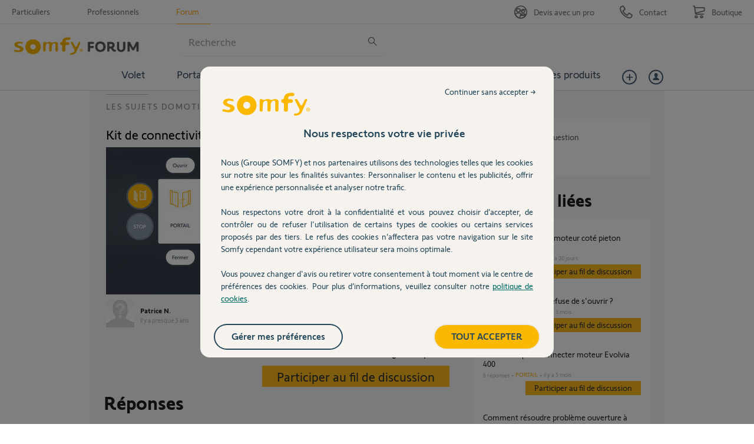

--- FILE ---
content_type: text/html; charset=utf-8
request_url: https://accounts.google.com/o/oauth2/postmessageRelay?parent=https%3A%2F%2Fforum.somfy.fr&jsh=m%3B%2F_%2Fscs%2Fabc-static%2F_%2Fjs%2Fk%3Dgapi.lb.en.2kN9-TZiXrM.O%2Fd%3D1%2Frs%3DAHpOoo_B4hu0FeWRuWHfxnZ3V0WubwN7Qw%2Fm%3D__features__
body_size: 164
content:
<!DOCTYPE html><html><head><title></title><meta http-equiv="content-type" content="text/html; charset=utf-8"><meta http-equiv="X-UA-Compatible" content="IE=edge"><meta name="viewport" content="width=device-width, initial-scale=1, minimum-scale=1, maximum-scale=1, user-scalable=0"><script src='https://ssl.gstatic.com/accounts/o/2580342461-postmessagerelay.js' nonce="Mrz6qgpFLJ_ZrjQnZOkhwQ"></script></head><body><script type="text/javascript" src="https://apis.google.com/js/rpc:shindig_random.js?onload=init" nonce="Mrz6qgpFLJ_ZrjQnZOkhwQ"></script></body></html>